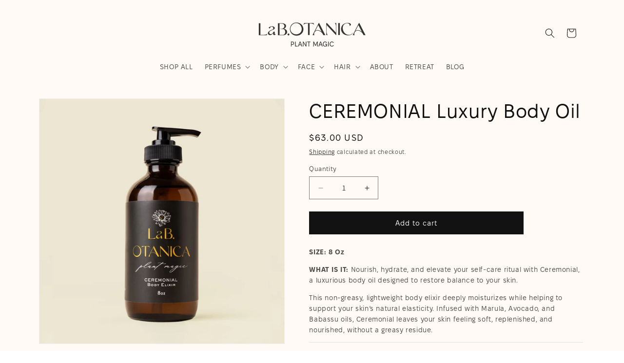

--- FILE ---
content_type: text/javascript; charset=utf-8
request_url: https://labotanicaplantmagic.com/products/ceremonial-luxury-body-oil.js
body_size: 1612
content:
{"id":5319151714453,"title":"CEREMONIAL Luxury Body Oil","handle":"ceremonial-luxury-body-oil","description":"\u003cstyle\u003e\n    .product-details-accordion {\n        font-family: var(--font-body-family), sans-serif;\n    }\n    .product-details-accordion p {\n        font-size: 1.4rem; \n        line-height: 1.6;\n    }\n    .product-details-accordion details {\n      border-bottom: 1px solid #e0e0e0;\n      padding: 1rem 0;\n    }\n    .product-details-accordion details:first-of-type {\n      border-top: 1px solid #e0e0e0;\n    }\n    .product-details-accordion summary {\n      cursor: pointer;\n      list-style: none;\n      display: flex;\n      justify-content: space-between;\n      align-items: center;\n      font-weight: bold;\n      font-size: 1.6rem;\n    }\n    .product-details-accordion summary::-webkit-details-marker {\n      display: none;\n    }\n    .product-details-accordion summary::after {\n      content: '+';\n      font-size: 1.8rem;\n      font-weight: 300;\n      transition: transform 0.3s ease;\n    }\n    .product-details-accordion details[open] \u003e summary::after {\n      content: '−';\n    }\n    \n    \n    .product-details-accordion .details-content {\n        display: grid;\n        grid-template-rows: 0fr; \n        transition: grid-template-rows 0.3s ease-out;\n    }\n    .product-details-accordion details[open] .details-content {\n        grid-template-rows: 1fr; \n    }\n    .product-details-accordion .details-content \u003e div {\n        overflow: hidden;\n    }\n    .product-details-accordion .details-content p {\n        padding-top: 1rem;\n    }\n\u003c\/style\u003e\n\n\u003cdiv class=\"product-details-accordion\"\u003e\n\n    \u003cp\u003e\u003cb\u003eSIZE: 8 Oz\u003c\/b\u003e\u003c\/p\u003e\n    \u003cp\u003e\u003cstrong\u003eWHAT IS IT:\u003c\/strong\u003e Nourish, hydrate, and elevate your self-care ritual with Ceremonial, a luxurious body oil designed to restore balance to your skin.\u003c\/p\u003e\n    \u003cp\u003eThis non-greasy, lightweight body elixir deeply moisturizes while helping to support your skin’s natural elasticity. Infused with Marula, Avocado, and Babassu oils, Ceremonial leaves your skin feeling soft, replenished, and nourished, without a greasy residue.\u003c\/p\u003e\n\n    \u003cdetails\u003e\n        \u003csummary\u003eIngredients\u003c\/summary\u003e\n        \u003cdiv class=\"details-content\"\u003e\n            \u003cdiv\u003e\n                \u003cp\u003e\n                    Sweet Almond Oil (Prunus amygdalus dulcis oil)**, Babassu Oil (Orbignya oleifera seed oil), Avocado Oil (Persea gratissima oil), Moringa Oil (Moringa oleifera), Clary Sage Essential Oil (Salvia Sclarea Oil)*, Orange Essential Oil (Citrus Aurantium Dulcis Peel Oil)*, Vitamin E (Tocopherol), Bergamot Essential Oil (Citrus Aurantium Bergamia Fruit Oil)*, Rose Geranium Essential Oil (Pelargonium Graveolens Flower Oil)*.\n                    \u003cbr\u003e\n                    \u003cem\u003e*LIMONENE, LINALOOL, GERANIOL, CITRONELLOL - Naturally occurring ingredients of essential oils.\u003c\/em\u003e\n                    \u003cbr\u003e\n                    \u003cstrong\u003e**ALLERGY WARNING: CONTAINS: NUTS.\u003c\/strong\u003e\n                \u003c\/p\u003e\n            \u003c\/div\u003e\n        \u003c\/div\u003e\n    \u003c\/details\u003e\n\n\n\u003c\/div\u003e","published_at":"2020-06-10T18:00:21-07:00","created_at":"2020-06-10T18:11:12-07:00","vendor":"LAB.OTANICA","type":"Body","tags":["Body-care","ceremonial","ceremonial-body-elixir"],"price":6300,"price_min":6300,"price_max":6300,"available":true,"price_varies":false,"compare_at_price":null,"compare_at_price_min":0,"compare_at_price_max":0,"compare_at_price_varies":false,"variants":[{"id":34674174722197,"title":"Default Title","option1":"Default Title","option2":null,"option3":null,"sku":"CER-BC","requires_shipping":true,"taxable":true,"featured_image":null,"available":true,"name":"CEREMONIAL Luxury Body Oil","public_title":null,"options":["Default Title"],"price":6300,"weight":411,"compare_at_price":null,"inventory_management":"shopify","barcode":"860008759122","requires_selling_plan":false,"selling_plan_allocations":[]}],"images":["\/\/cdn.shopify.com\/s\/files\/1\/0407\/7355\/0229\/files\/ceremonial_bodyoil_0e84c8ad-1952-4fc2-ba60-eecdc312fe66.jpg?v=1757020449"],"featured_image":"\/\/cdn.shopify.com\/s\/files\/1\/0407\/7355\/0229\/files\/ceremonial_bodyoil_0e84c8ad-1952-4fc2-ba60-eecdc312fe66.jpg?v=1757020449","options":[{"name":"Title","position":1,"values":["Default Title"]}],"url":"\/products\/ceremonial-luxury-body-oil","media":[{"alt":null,"id":35746728018069,"position":1,"preview_image":{"aspect_ratio":1.0,"height":2048,"width":2048,"src":"https:\/\/cdn.shopify.com\/s\/files\/1\/0407\/7355\/0229\/files\/ceremonial_bodyoil_0e84c8ad-1952-4fc2-ba60-eecdc312fe66.jpg?v=1757020449"},"aspect_ratio":1.0,"height":2048,"media_type":"image","src":"https:\/\/cdn.shopify.com\/s\/files\/1\/0407\/7355\/0229\/files\/ceremonial_bodyoil_0e84c8ad-1952-4fc2-ba60-eecdc312fe66.jpg?v=1757020449","width":2048}],"requires_selling_plan":false,"selling_plan_groups":[]}